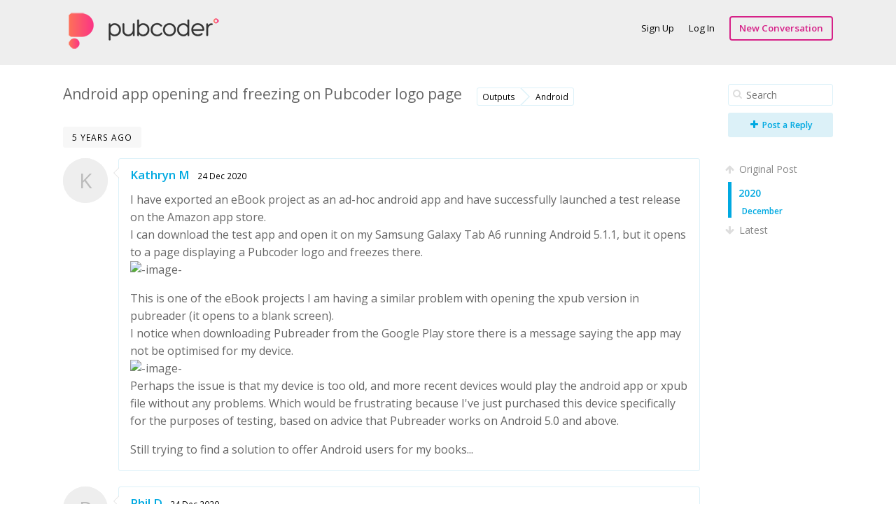

--- FILE ---
content_type: text/html; charset=utf-8
request_url: https://forum.pubcoder.com/857-android-app-opening-and-freezing-on-pubcoder-logo-page/2020/12
body_size: 4304
content:
<!DOCTYPE html>
<html lang="en">
<head>



<meta charset='utf-8'>
<title>Android app opening and freezing on Pubcoder logo page - PubCoder Forum</title>
<!-- This page was generated by esoTalk (http://esotalk.org) -->
<link rel='canonical' href='https://forum.pubcoder.com/857-android-app-opening-and-freezing-on-pubcoder-logo-page/0'>
<link rel='stylesheet' href='https://fonts.googleapis.com/css?family=Open+Sans:400,600'>
<link rel='stylesheet' href='/cache/css/base,font-awesome,styles,colors.css?1435316177'>
<link rel='stylesheet' href='/cache/css/bbcode,emoticons.css?1418656510'>
<script src='/cache/js/jquery,jquerymisc,jqueryhistory,jqueryscrollTo,global.js?1435302633'></script>
<script src='/cache/js/jqueryautogrow,scrubber,autocomplete,conversation,bbcode.js?1418656510'></script>
<script>var ET={"webPath":"","userId":false,"token":"2f13273fc19c7","debug":false,"language":{"message.ajaxRequestPending":"Hey! We're still processing some of your stuff! If you navigate away from this page you might lose any recent changes you've made.","message.ajaxDisconnected":"Unable to communicate with the server. Wait a few seconds and <a href='javascript:jQuery.ETAjax.resumeAfterDisconnection()'>try again<\/a>, or <a href='' onclick='window.location.reload();return false'>refresh the page<\/a>.","Loading...":"Loading...","Notifications":"Notifications"},"notificationCheckInterval":30,"postsPerPage":20,"conversationUpdateIntervalStart":10,"conversationUpdateIntervalMultiplier":1.5,"conversationUpdateIntervalLimit":512,"mentions":true,"time":1769326536,"conversation":{"conversationId":857,"slug":"857-android-app-opening-and-freezing-on-pubcoder-logo-page","countPosts":5,"startFrom":0,"searchString":"","lastRead":5,"updateInterval":512,"channelId":8}}</script>
<meta name='description' content='I have exported an eBook project as an ad-hoc android app and have successfully launched a test release on the Amazon app store. I can download the test ...'><script>
  (function(i,s,o,g,r,a,m){i['GoogleAnalyticsObject']=r;i[r]=i[r]||function(){
  (i[r].q=i[r].q||[]).push(arguments)},i[r].l=1*new Date();a=s.createElement(o),
  m=s.getElementsByTagName(o)[0];a.async=1;a.src=g;m.parentNode.insertBefore(a,m)
  })(window,document,'script','//www.google-analytics.com/analytics.js','ga');

  ga('create', 'UA-44629363-3', 'auto');
  ga('send', 'pageview');

</script>
</head>

<body class=''>

<div id='messages'>
</div>

<div id='wrapper'>

<!-- HEADER -->
<div id='hdr'>
<div id='hdr-content'>

<div id='hdr-inner'>


<h1 id='forumTitle'><a href='/'> <img src="/uploads/PubCoder.png" alt=""> </a></h1>

<ul id='mainMenu' class='menu'>
</ul>

<ul id='userMenu' class='menu'>
<li class='item-join'><a href='/user/join?return=%2F857-android-app-opening-and-freezing-on-pubcoder-logo-page%2F2020%2F12' class='link-join'>Sign Up</a></li>
<li class='item-login'><a href='/user/login?return=%2F857-android-app-opening-and-freezing-on-pubcoder-logo-page%2F2020%2F12' class='link-login'>Log In</a></li>
<li><a href='/conversation/start' class='link-newConversation button'>New Conversation</a></li>
</ul>

</div>
</div>
</div>

<!-- BODY -->
<div id='body'>
<div id='body-content'>
<div id='conversation' class='hasScrubber channel-8'>

<div class='scrubberColumn'>
<div class='scrubberContent'>


<form class='search' id='searchWithinConversation' action='/857-android-app-opening-and-freezing-on-pubcoder-logo-page' method='get'>
<fieldset>
<i class='icon-search'></i>
<input name='search' type='text' class='text' value='' placeholder='Search'/>
</fieldset>
</form>



<a href='/user/login?return=%2F857-android-app-opening-and-freezing-on-pubcoder-logo-page%2F2020%2F12/#reply' class='button big'><i class="icon-plus"></i> Post a Reply</a>


<!-- Timeline scrubber -->
<ul class='scrubber timelineScrubber'>
<li class='scrubber-op scrubber-nav' data-index='first'><a href='/857-android-app-opening-and-freezing-on-pubcoder-logo-page/0'><i class='icon-arrow-up'></i> Original Post</a></li>
<li class='scrubber-202001 selected' data-index='202001'><a href='/857-android-app-opening-and-freezing-on-pubcoder-logo-page/2020/1'>2020</a><ul><li class='scrubber-202012 selected' data-index='202012'><a href='/857-android-app-opening-and-freezing-on-pubcoder-logo-page/2020/12'>December</a></li></ul></li><li class='scrubber-now scrubber-nav' data-index='last'><a href='/857-android-app-opening-and-freezing-on-pubcoder-logo-page/last'><i class='icon-arrow-down'></i> Latest</a></li>
</ul>

</div>
</div>

<!-- Conversation header -->
<div id='conversationHeader' class='bodyHeader'>

<h1 id='conversationTitle'>Android app opening and freezing on Pubcoder logo page</h1>
<ul class='channels tabs'>
<li class='pathItem selected pathEnd'>
<a href='/conversations/outputs' data-channel='outputs' title='Channel on the Forum regarding topics about all Digital outpots of the PubCoder software' class='channel channel-6'>Outputs</a>
<a href='/conversations/android' data-channel='android' title='Channel on the Forum regarding topics about iOS export for Android devices and PubCoder software' class='channel channel-8'>Android</a>
</li>
</ul>
<span class='labels'>
</span>

</div>



<div id='conversationBody'>


<!-- Posts -->
<ol id='conversationPosts' class='postList' start='1'>


<li data-index='202012'>
<div class='timeMarker'>5 years ago</div>

<div class='post hasControls group-member' id='p2348' data-id='2348' data-memberid='13436'>

<div class='avatar'><a href='/member/13436-kathryn-m'><span class='avatar '>K</span></a></div>

<div class='postContent thing'>

<div class='postHeader'>
<div class='info'>
<h3><a href='/member/13436-kathryn-m' title='View Kathryn   M&#039;s profile'>Kathryn   M</a></h3>
<a href='/conversation/post/2348' class='time' title='Thu Dec 24 00:20:49 2020'>24 Dec 2020</a>
<span class='group'></span>
</div>
<div class='controls'>
</div>
</div>

<div class='postBody'>
<p>I have exported an eBook project as an ad-hoc android app and have successfully launched a test release on the Amazon app store.<br/>I can download the test app and open it on my Samsung Galaxy Tab A6 running Android 5.1.1, but it opens to a page displaying a Pubcoder logo and freezes there.<br/><img src='https://drive.google.com/file/d/1-tJzLhecT2RPfdUkTMcQoPXuZ1FCSJBG/view?usp=sharing' alt='-image-'/></p><p>This is one of the eBook projects I am having a similar problem with opening the xpub version in pubreader (it opens to a blank screen).<br/>I notice when downloading Pubreader from the Google Play store there is a message saying the app may not be optimised for my device.<br/><img src='https://drive.google.com/file/d/1-o51OZDZacPf6NeQOP8g_6W9rpAysI3w/view?usp=sharing' alt='-image-'/><br/>Perhaps the issue is that my device is too old, and more recent devices would play the android app or xpub file without any problems. Which would be frustrating because I&#039;ve just  purchased this device specifically for the purposes of testing, based on advice that Pubreader works on Android 5.0 and above.</p><p>Still trying to find a solution to offer Android users for my books...</p></div>


</div>

</div>
</li>


<li data-index='202012'>

<div class='post hasControls group-member' id='p2353' data-id='2353' data-memberid='8410'>

<div class='avatar'><a href='/member/8410-phil-d'><span class='avatar '>P</span></a></div>

<div class='postContent thing'>

<div class='postHeader'>
<div class='info'>
<h3><a href='/member/8410-phil-d' title='View Phil D&#039;s profile'>Phil D</a></h3>
<a href='/conversation/post/2353' class='time' title='Thu Dec 24 15:52:59 2020'>24 Dec 2020</a>
<span class='group'></span>
</div>
<div class='controls'>
</div>
</div>

<div class='postBody'>
<p>Hi Kathryn,<br/>I&#039;m currently in the process of uploading an app to Amazon App store for the 1st time.<br/>(I have a couple of apps on Google Play store so I thought I&#039;d give Amazon a go.)<br/> I submitted the APK then got this message back:</p><p>&quot;We are unable to test your app as it does not function as intended. The app exits/ force closes/ freezes/ displays an error message after being launched. Please fix the issue and re-submit the app.&quot;</p><p>I have tested it on Android 8 and 10 with no problems but the people at Amazon may have been testing on more devices and so hit the freeze up that you did.</p><p>I have asked for more information from them and raised a bug report with Pubcoder.</p><p>I&#039;ll post on this thread when/if I hear anything back. (probably after the holidays at this stage)</p></div>


</div>

</div>
</li>


<li data-index='202012'>

<div class='post hasControls group-member' id='p2356' data-id='2356' data-memberid='13436'>

<div class='avatar'><a href='/member/13436-kathryn-m'><span class='avatar '>K</span></a></div>

<div class='postContent thing'>

<div class='postHeader'>
<div class='info'>
<h3><a href='/member/13436-kathryn-m' title='View Kathryn   M&#039;s profile'>Kathryn   M</a></h3>
<a href='/conversation/post/2356' class='time' title='Sun Dec 27 22:04:37 2020'>27 Dec 2020</a>
<span class='group'></span>
</div>
<div class='controls'>
</div>
</div>

<div class='postBody'>
<p>Hi <a href='https://forum.pubcoder.com/member/name/Phil' class='link-member'>@Phil</a>, thx for the info. I got my son to test the xPub file using Pubreader on his Oppo A series smartphone, running Android 10, and he reported it worked well. I&#039;m still trying to get him to test the Amazon app for me, but he&#039;s gone surfing... ;-P So I probably won&#039;t have any luck there for at least a week. I&#039;ll try to get son #2 to test, and report back. On a positive note, the app has finally become available for testing on Google Play (took days, not hours) and apart from opening to a tiny thumbnail of the app icon while it loads, then to the Pubreader page, it works perfectly, even on my old Galaxy A6 tablet. So progress!<br/>I just need to figure out how to make it open to a decent size thumbnail or other display while it loads.</p></div>


</div>

</div>
</li>


<li data-index='202012'>

<div class='post hasControls group-member' id='p2361' data-id='2361' data-memberid='8410'>

<div class='avatar'><a href='/member/8410-phil-d'><span class='avatar '>P</span></a></div>

<div class='postContent thing'>

<div class='postHeader'>
<div class='info'>
<h3><a href='/member/8410-phil-d' title='View Phil D&#039;s profile'>Phil D</a></h3>
<a href='/conversation/post/2361' class='time' title='Mon Dec 28 13:23:06 2020'>28 Dec 2020</a>
<span class='group'></span>
</div>
<div class='controls'>
</div>
</div>

<div class='postBody'>
<p>Hi Kathryn,</p><p>received this from Amazon Support yesterday evening:</p><p>&quot;Hi,<br/>Thank you for writing in. We are pleased to confirm that your app is LIVE and available on the Amazon Appstore for download. &quot;</p><p>So a happy ending. I requested that they re-test the app allowing time for it to load and it seems that they did.</p><p>If you figure out how to remove the Pubcoder splash screen while loading please let me know.</p></div>


</div>

</div>
</li>


<li data-index='202012'>

<div class='post hasControls group-member' id='p2367' data-id='2367' data-memberid='13436'>

<div class='avatar'><a href='/member/13436-kathryn-m'><span class='avatar '>K</span></a></div>

<div class='postContent thing'>

<div class='postHeader'>
<div class='info'>
<h3><a href='/member/13436-kathryn-m' title='View Kathryn   M&#039;s profile'>Kathryn   M</a></h3>
<a href='/conversation/post/2367' class='time' title='Tue Dec 29 06:04:34 2020'>29 Dec 2020</a>
<span class='group'></span>
</div>
<div class='controls'>
</div>
</div>

<div class='postBody'>
<p>:-) Happy days both ways... and yes, I&#039;ll let you know if I find a trick for the splash screen.</p></div>


</div>

</div>
</li>




</ol>

<!-- Reply area -->
<div id='conversationReply'>
<form action='/conversation/reply/857' method='post' enctype='multipart/form-data'>
<input type='hidden' name='token' value='2f13273fc19c7'/>


<div class='post hasControls logInToReply' id='reply'>

<div class='avatar'><span class='avatar '>&nbsp;</span></div>

<div class='postContent thing'>

<div class='postHeader'>
<div class='info'>
<h3></h3>
</div>
<div class='controls'>
</div>
</div>

<div class='postBody'>
<a href='/user/login?return=%2F857-android-app-opening-and-freezing-on-pubcoder-logo-page%2F2020%2F12' class='link-login'>Log In</a> or <a href='/user/join?return=%2F857-android-app-opening-and-freezing-on-pubcoder-logo-page%2F2020%2F12' class='link-join'>Sign Up</a> to reply!</div>


</div>

</div>

</form></div>


</div>

</div>
</div>
</div>

<!-- FOOTER -->
<div id='ftr'>
<div id='ftr-content'>
<ul class='menu'>
<li id='goToTop'><a href='#'>Go to top</a></li>
<li class='item-copyright'><a href='http://esotalk.org/' target='_blank'>Powered by esoTalk</a></li>
</ul>
</div>
</div>

</div>

</body>
</html>


--- FILE ---
content_type: text/plain
request_url: https://www.google-analytics.com/j/collect?v=1&_v=j102&a=543065894&t=pageview&_s=1&dl=https%3A%2F%2Fforum.pubcoder.com%2F857-android-app-opening-and-freezing-on-pubcoder-logo-page%2F2020%2F12&ul=en-us%40posix&dt=Android%20app%20opening%20and%20freezing%20on%20Pubcoder%20logo%20page%20-%20PubCoder%20Forum&sr=1280x720&vp=1280x720&_u=IEBAAEABAAAAACAAI~&jid=1343664654&gjid=2081990168&cid=1314269921.1769326537&tid=UA-44629363-3&_gid=2100492157.1769326537&_r=1&_slc=1&z=1217231109
body_size: -450
content:
2,cG-D9078B6RXS